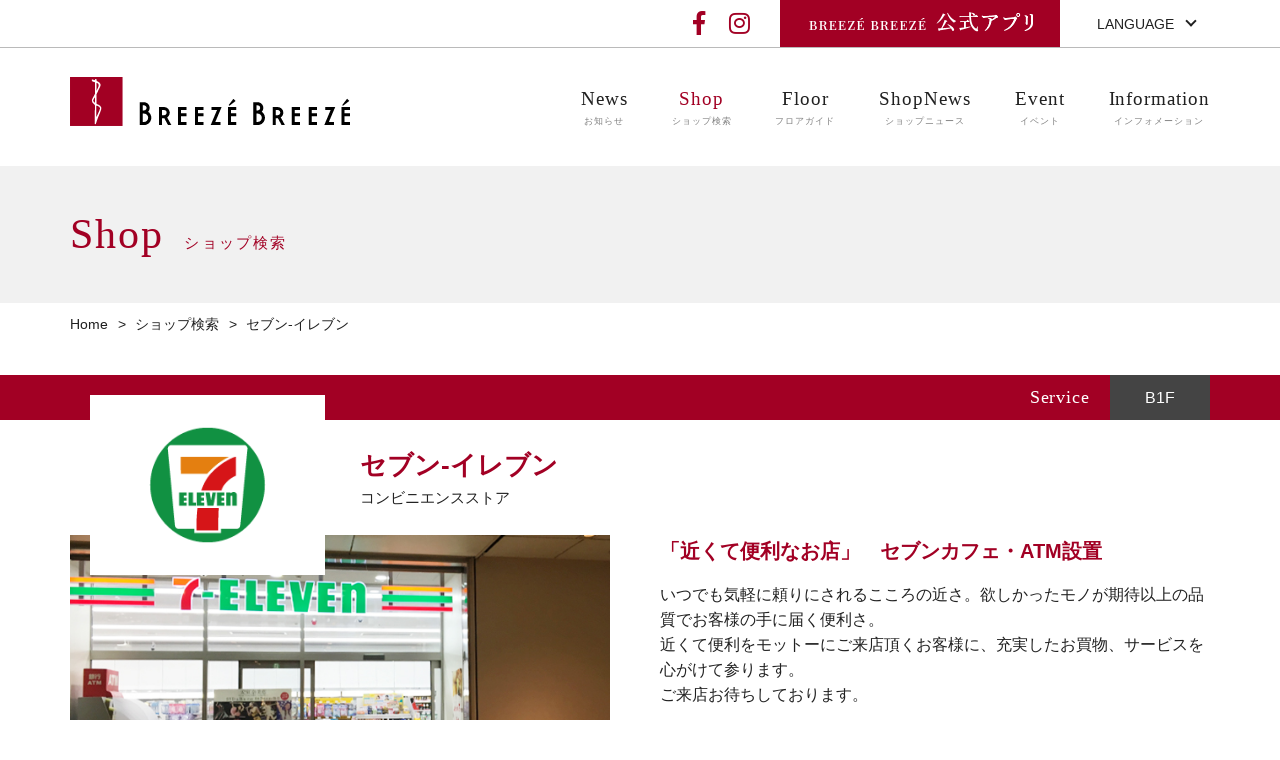

--- FILE ---
content_type: text/html; charset=UTF-8
request_url: https://www.breeze-breeze.jp/shop/index/102
body_size: 3925
content:

<!DOCTYPE html>
<html lang="ja">
<head>

<meta charset="utf-8">
<meta http-equiv="X-UA-Compatible" content="IE=edge">
<meta name="format-detection" content="telephone=no">
<meta name="viewport" content="width=device-width, initial-scale=1.0">
<meta name="description" content="サンケイビル　ブリーゼタワー（西梅田プロジェクト）　新しい大阪、西梅田。「異なるものの共存、ACTIVE/RELAX」をコンセプトに、ビジネス×ショッピング×エンタテインメント 3つのバリューが融合。">
<meta name="keywords" content="ブリーゼ,大阪,西梅田,梅田,ブリーゼブリーゼ,BREEZE BREEZE,サンケイビル">

<!-- OGP -->
<meta property="og:title" content="セブン-イレブン｜ファッション｜ショップ検索｜BREEZE BREEZE（ブリーゼブリーゼ）">
<meta property="og:url" content="https://www.breeze-breeze.jp/shop/index/102">
<meta property="og:type" content="article">
<meta property="og:image" content="/ogp.png">
<meta property="og:site_name" content="BREEZE BREEZE（ブリーゼブリーゼ）">
<meta property="og:description" content="サンケイビル　ブリーゼタワー（西梅田プロジェクト）　新しい大阪、西梅田。「異なるものの共存、ACTIVE/RELAX」をコンセプトに、ビジネス×ショッピング×エンタテインメント 3つのバリューが融合。">	<!-- / OGP -->

<title>セブン-イレブン｜ショップ検索｜BREEZE BREEZE（ブリーゼブリーゼ）</title>

<link rel="icon" href="/favicon.ico" type="image/x-icon">
<link rel="apple-touch-icon" href="/apple-touch-icon.png" sizes="180x180">

<link rel="stylesheet" href="/theme/breeze/css/style.css">
<link href="https://use.fontawesome.com/releases/v5.0.6/css/all.css" rel="stylesheet">
<link rel="stylesheet" href="/theme/breeze/css/shop.css">
<link rel="stylesheet" href="/theme/breeze/css/pagination.css">

<script>
(function(i,s,o,g,r,a,m){i['GoogleAnalyticsObject']=r;i[r]=i[r]||function(){
(i[r].q=i[r].q||[]).push(arguments)},i[r].l=1*new Date();a=s.createElement(o),
m=s.getElementsByTagName(o)[0];a.async=1;a.src=g;m.parentNode.insertBefore(a,m)
})(window,document,'script','https://www.google-analytics.com/analytics.js','ga');

ga('create', 'UA-5491452-1', 'auto');
ga('send', 'pageview');

</script>
</head>

<body>
<div id="wrapper">

<header id="header">
<div class="inner">
<div class="logo"><a href="/"><img src="/theme/breeze/images/common/logo.svg" alt="BREEZE BREEZE-ブリーゼブリーゼ"></a></div>
<div id="navBtn">
<span></span>
<span></span>
<span></span>
</div><!-- /#navBtn -->
<div id="headNav">
<nav id="globalNav">
<ul>
<li><a href="/news/">News<span>お知らせ</span></a></li>
<li><a href="/shop/search">Shop<span>ショップ検索</span></a></li>
<li><a href="/shop/floor">Floor<span>フロアガイド</span></a></li>
<li><a href="/shopnews/">ShopNews<span>ショップニュース</span></a></li>
<li><a href="/event/">Event<span>イベント</span></a></li>
<li><a href="/info/">Information<span>インフォメーション</span></a></li>
</ul>
</nav><!-- /#globalNav -->
<ul class="headerLink">
<a href="/mediacoat/"><li class="mediacoat"><span class="icon">メディアコート使用について</span></li></a>
<a href="/faq/"><li class="faq"><span class="icon">よくある質問</span></li></a>
</ul><!-- / .footLink -->
<ul class="snsLink">
<li><a href="https://www.facebook.com/breezebreezenishiumeda" target="_blank"><i class="fab fa-facebook-f"></i></a></li>
<li><a href="https://www.instagram.com/breezebreeze_official/" target="_blank"><i class="fab fa-instagram"></i></a></li>
</ul><!-- / .snsLink -->
<nav id="langNav">
<div class="navBtn">LANGUAGE </div>
<ul class="langList">
<li><a href="/">日本語</a></li>
<li><a href="/foreign/en/">English</a></li>
<li><a href="/foreign/cn/">中文</a></li>
<!--<li><a href="/theme/breeze/pdf/language/floorguide_tw.pdf" target="_blank">繁體中文</a></li>-->
<li><a href="/foreign/kr/">한국어</a></li>
</ul>
</nav><!-- /#langNav -->
<div class="pointLogin">
<div class="card">
<a href="/appli/">
<picture>
<source media="(max-width: 766px)" srcset="/theme/breeze/images/common/head-card-sp.png">
<img src="/theme/breeze/images/common/head-card-pc.png" alt="BREEZE BREEZE 公式アプリ">
</picture>
</a>
</div><!-- /.card -->
<!--<div class="login"><a href="https://user.tcos.ne.jp/breeze-breeze/pc/index.asp" target="_blank">LOGIN</a></div>-->
</div><!-- / .pointLogin -->
</div><!-- /#headNav -->
</div><!-- /.inner -->
</header><!-- /#header -->
<div id="pageHead">
<div class="inner">
<h1 class="title">Shop<span>ショップ検索</span></h1>
</div><!-- / .inner -->
</div><!-- / #pageHead -->

<ul id="breadcrumb">
<li><a href="/">Home</a></li>
<li><a href="/shop/search">ショップ検索</a></li>
<li>セブン-イレブン</li>
</ul><!-- / #breadcrumb -->

<div id="contentWrap">
<section id="shopDataSection">
<div class="shopHead">
<div class="inner">
<div class="category">Service</div>
<div class="floor">B1F</div>
</div><!-- / .inner -->
</div><!-- / .shopHead -->
<div class="shopName">
<h2 class="name">セブン-イレブン</h2>
<p class="category">コンビニエンスストア </p>
<div class="logo">
<img src="/theme/breeze/upload/shop/b1f2.png" alt="セブン-イレブン">
</div><!-- / .logo -->
</div><!-- / .shopName -->
<div class="shopInfo">
<div class="fig">
<img src="/theme/breeze/upload/shop/pb1f2.png" alt="">
</div><!-- / .fig -->
<div class="text">
<h3 class="lead">「近くて便利なお店」　セブンカフェ・ATM設置</h3>
<p>いつでも気軽に頼りにされるこころの近さ。欲しかったモノが期待以上の品質でお客様の手に届く便利さ。<br />
近くて便利をモットーにご来店頂くお客様に、充実したお買物、サービスを心がけて参ります。<br />
ご来店お待ちしております。</p>
</div><!-- / .text -->
</div><!-- /.shopInfo -->
<div class="shopData">
<ul class="dataList">
<li>
<div class="head tel">TEL</div>
<div class="data"><span class="telLink"> 06-6341-7411 </span></div>
</li>
<li>
<div class="head hour">営業時間</div>
<div class="data">07:00～23:00</div>
</li>

</ul><!-- / .dataList -->

</div><!-- / .shopData -->
</section><!-- / #shopDataSection -->

<section id="shopNewsSection">
<div class="inner">
<div class="sectionHead">
<h2 class="title">Shop News</h2>
</div><!-- / .sectionHead -->
<ul class="shopNewsList">
<li class="new">
<a href="/shopnews/detail/2588">
<div class="thumb">
<img src="/theme/breeze/upload/shopnews/2026/01/ID00002588-20260108_164715-img.png" alt="大人気チキン3種が24円引きの199円！" class="ofi ">
</div><!-- / .thumb -->
<div class="info">
<h2 class="title">大人気チキン3種が24円引きの199円！</h2>
<div class="date"><span>2026.01.13</span></div>
</div><!-- / .info -->
</a>
</li>

<li class="">
<a href="/shopnews/detail/2587">
<div class="thumb">
<img src="/theme/breeze/upload/shopnews/2026/01/ID00002587-20260108_074251-img.png" alt="開運祈願！　福を呼ぶ恵方巻き予約受付中" class="ofi ">
</div><!-- / .thumb -->
<div class="info">
<h2 class="title">開運祈願！　福を呼ぶ恵方巻き予約受付中</h2>
<div class="date"><span>2026.01.08</span></div>
</div><!-- / .info -->
</a>
</li>

</ul><!-- / .shopNewsList -->

<!--<p><span class="page-total-num">2</span> 件中 <span class="page-start-num">1</span> ～ <span class="page-end-num">2</span> 件表示</p>-->
</div><!-- / .inner -->
</section><!-- / #shopNewsSection -->

</div><!-- /#contentWrap -->

<div id="pageTop">
<a href="#header"></a>
</div><!-- /#pageTop -->

<footer id="footer">
<div id="footContent">
<div class="inner">
<div class="openHour">
<div class="head"><span>営業時間</span></div>
<ul class="weekBox">
<li>
<div class="week">月～土</div>
<div class="hour">
<dl>
<dt>ファッション・サービス</dt>
<dd>11:00～20:00</dd>
</dl>
<dl>
<dt>グルメ</dt>
<dd>11:00～22:00</dd>
</dl>
</div><!-- / .hour -->
</li>
<li>
<div class="week">日・祝<br>
<!--<span id="tuiki">※翌日が休日(土日祝)である場合を除きます。</span>--></div>
<div class="hour">
<dl>
<dt>ファッション・サービス</dt>
<dd>11:00～19:00</dd>
</dl>
<dl>
<dt>グルメ</dt>
<dd>11:00～22:00</dd>
</dl>
</div><!-- / .hour -->
</li>
</ul><!-- / .weekBox -->
<p class="note">※日・祝の翌日が休日である場合、月～土の営業時間となります。<br>
※一部営業時間が異なる店舗がございます。</p>
</div><!-- / .openHour -->
<ul class="footLink">
<li class="recruit">
<a href="/recruit/"><span class="icon"><span class="en">RECRUIT</span>スタッフ募集</span></a>
</li>
<li class="mediacoat">
<a href="/mediacoat/"><span class="icon"><span class="en">MEDIA COAT</span>メディアコート<br>使用について</span></a>
</li>
<li class="faq">
<a href="/faq/"><span class="icon"><span class="en">FAQ</span>よくある質問</span></a>
</li>
</ul><!-- / .footLink -->
<div class="footInfo">
<div class="logo">
<a href="/"><img src="/theme/breeze/images/common/logo.svg" alt="BREEZE BREEZE-ブリーゼブリーゼ"></a>
</div><!-- /.logo -->
<dl class="address">
<dt>BREEZE BREEZE（ブリーゼブリーゼ）</dt>
<dd>〒530-0001　大阪市北区梅田2丁目4-9</dd>
</dl><!-- / .address -->
<ul class="subNav">
<li><a href="https://www.sankeibldg.co.jp/privacy.html" target="_blank">プライバシーポリシー</a></li>
<li><a href="/sitemap/">サイトマップ</a></li>
</ul><!-- /.subNav -->
</div><!-- /.footInfo -->
</div><!-- /.inner -->
</div><!-- /#footContent -->
<div id="footCopy">
<div class="inner">
<ul class="snsLink">
<li><a href="https://www.facebook.com/breezebreezenishiumeda" target="_blank"><i class="fab fa-facebook-f"></i></a></li>
<li><a href="https://www.instagram.com/breezebreeze_official/" target="_blank"><i class="fab fa-instagram"></i></a></li>
</ul><!-- / .snsLink -->
<div class="copyRight">
<small>Copyright &copy 2008-2026 THE SANKEI BUILDING Co.,Ltd. All Rights Reserved.</small>
</div><!-- /.copyRight -->
</div><!-- / .inner -->
</div><!-- /#footCopy -->
</footer><!-- /#footer -->
</div><!-- / #wrapper -->

<script src="/theme/breeze/js/jquery.1.11.min.js"></script>
<script src="/theme/breeze/js/init.js"></script>
<script>
$(function() {
$('.shopData .dataList > li').matchHeight();
$('.shopData .gourmetList > li').matchHeight();
$('.shopNewsList .title').matchHeight();
objectFitImages('.shopName .logo img');
objectFitImages('img.ofi');
});
</script>

</body>
</html>


--- FILE ---
content_type: text/css
request_url: https://www.breeze-breeze.jp/theme/breeze/css/style.css
body_size: 4641
content:
@charset "UTF-8";
html, body, div, span, applet, object, iframe,
h1, h2, h3, h4, h5, h6, p, blockquote, pre,
a, abbr, acronym, address, big, cite, code,
del, dfn, em, img, ins, kbd, q, s, samp,
small, strike, strong, sub, sup, tt, var,
b, u, i, center,
dl, dt, dd, ol, ul, li,
fieldset, form, label, legend,
table, caption, tbody, tfoot, thead, tr, th, td,
article, aside, canvas, details, embed,
figure, figcaption, footer, header, hgroup,
menu, nav, output, ruby, section, summary,
time, mark, audio, video {
  margin: 0;
  padding: 0;
  border: 0;
  font: inherit;
  font-size: 100%;
  vertical-align: baseline;
}

html {
  line-height: 1;
}

ol, ul {
  list-style: none;
}

table {
  border-collapse: collapse;
  border-spacing: 0;
}

caption, th, td {
  text-align: left;
  font-weight: normal;
  vertical-align: middle;
}

q, blockquote {
  quotes: none;
}
q:before, q:after, blockquote:before, blockquote:after {
  content: "";
  content: none;
}

a img {
  border: none;
}

article, aside, details, figcaption, figure, footer, header, hgroup, main, menu, nav, section, summary {
  display: block;
}

/*-----------------------------------------------------
	base
-----------------------------------------------------*/
html {
  font-family: Arial, Verdana, "游ゴシック Medium", "游ゴシック体", "Yu Gothic Medium", YuGothic, "メイリオ", Meiryo, "ヒラギノ角ゴ ProN", "Hiragino Kaku Gothic ProN", sans-serif;
  font-size: 62.5%;
}

@media all and (-ms-high-contrast: none) {
  html {
    font-family: "メイリオ", Meiryo, "ヒラギノ角ゴ ProN", "Hiragino Kaku Gothic ProN", sans-serif;
  }
}
body {
  color: #212121;
  font-size: 1.4rem;
  line-height: 1.6;
  -webkit-text-size-adjust: 100%;
}

*, *:before, *:after {
  box-sizing: border-box;
}

a {
  display: block;
  color: #212121;
  text-decoration: none;
}

a:hover {
  opacity: 0.7;
}

img {
  max-width: 100%;
  vertical-align: bottom;
}

img[src$=".svg"] {
  width: 100%;
}

.inner {
  padding: 0 15px;
}

.pc {
  display: none;
}

.inline {
  display: inline;
}

#blank {
  padding: 30px 0 50px;
  text-align: center;
}

@media print, screen and (min-width: 767px) {
  #wrapper {
    margin: 0 auto;
    min-width: 1150px;
  }

  .inner {
    margin: 0 auto;
    padding: 0;
    width: 1140px;
  }

  .sp {
    display: none;
  }

  .pc {
    display: block;
  }

  #blank {
    padding: 60px 0 80px;
  }
}
/*-----------------------------------------------------
	header
-----------------------------------------------------*/
#header {
  position: relative;
}
#header .logo {
  padding: 15px 0;
  width: 186px;
}

#headNav {
  display: none;
  position: absolute;
  top: 60px;
  left: 0;
  width: 100%;
  color: #FFF;
  text-align: center;
  background: #a20024;
  z-index: 9999;
}
#headNav.open {
  display: block;
}
#headNav a {
  color: #FFF;
}
#headNav #globalNav {

}
#headNav #globalNav li {
  font-size: 1.8rem;
  font-family: 游明朝, "Yu Mincho", YuMincho, "Hiragino Mincho ProN", HGS明朝E, Georgia, serif;
  letter-spacing: 0.1em;
  border-bottom: 1px solid #f7f7f7;
}
/*#headNav #globalNav li:last-child {
  border-bottom-width: 2px;
}*/
#headNav #globalNav a {
  padding: 7px 0;
}
#headNav #globalNav span {
  display: block;
  font-size: 0.9rem;
}
#headNav .snsLink {
  margin-bottom: 15px;
}
#headNav .snsLink li {
  display: inline-block;
  padding: 0 25px;
  font-size: 3rem;
}
#headNav #langNav {
  margin-bottom: 15px;
}
#headNav #langNav .navBtn {
  position: relative;
  margin: 0 auto;
  padding: 0 8px;
  width: 80%;
  line-height: 40px;
  border: 1px solid #f7f7f7;
}
#headNav #langNav .navBtn:after {
  position: absolute;
  top: 50%;
  right: 15px;
  content: "";
  margin-top: -4px;
  width: 8px;
  height: 8px;
  border-top: 2px solid #FFF;
  border-right: 2px solid #FFF;
  -webkit-transform: rotate(135deg);
      -ms-transform: rotate(135deg);
          transform: rotate(135deg);
}
#headNav #langNav .langList {
  position: relative;
  display: none;
  margin: 0 auto;
  width: 80%;
  border-right: 1px solid #f7f7f7;
  border-left: 1px solid #f7f7f7;
  z-index: 500;
}
#headNav #langNav .langList a {
  padding: 8px;
  border-bottom: 1px solid #f7f7f7;
}
#headNav .pointLogin {
  margin-bottom: 5px;
  display: table;
  width: 100%;
  font-family: 游明朝, "Yu Mincho", YuMincho, "Hiragino Mincho ProN", HGS明朝E, Georgia, serif;
  border-collapse: separate;
  border-spacing: 5px 0;
}
#headNav .pointLogin > div {
  display: table-cell;
  vertical-align: middle;
}
#headNav .pointLogin .card {
  width: 73%;
  background: #FFF;
  padding: 4px 10px 10px;
}
#headNav .pointLogin .card img {
  width: 198px;
}
#headNav .pointLogin .login {
  width: 25%;
  font-size: 1rem;
  letter-spacing: 0.1em;
  background: url(../images/common/icon-login.png) no-repeat 50% 7px #444;
  background-size: 16px;
}
#headNav .pointLogin .login a {
  padding: 27px 0 5px;
}
#headNav .headerLink{
	display: block;
	margin-bottom: 15px;
}
#headNav .headerLink li{
	padding: 14px 0;
    border-bottom: #fff solid 1px;
}
#headNav .headerLink .icon {
    padding-left: 20px;
    background-position: 0 50%;
    background-repeat: no-repeat;
    background-size: 16px;
}
#headNav .headerLink .mediacoat .icon {
    background-image: url(../images/common/icon-media.png);
}
#headNav .headerLink .faq .icon {
    background-image: url(../images/common/icon-faq.png);
}

@media print, screen and (min-width: 767px) {
  #header {
    height: auto;
  }
  #header:after {
    content: "";
    position: absolute;
    top: 47px;
    left: 0;
    width: 100%;
    height: 1px;
    background: #bababa;
  }
  #header .inner {
    position: relative;
  }
  #header .logo {
    padding: 77px 0 40px;
    width: 280px;
  }

  #headNav {
    display: block;
    position: static;
    width: auto;
    background: transparent;
  }
  #headNav #globalNav {
    position: absolute;
    top: 77px;
    right: 0;
  }
  #headNav #globalNav li {
    display: inline-block;
    padding-left: 40px;
    font-size: 1.9rem;
    letter-spacing: 0.05em;
    border-bottom: none;
  }
  #headNav #globalNav li a {
    color: #212121;
  }
  #headNav #globalNav li a.active, #headNav #globalNav li a:hover {
    color: #a20024;
    opacity: 1;
  }
  #headNav #globalNav li span {
    color: #808080;
  }
  #headNav .snsLink {
    position: absolute;
    top: 5px;
    right: 450px;
  }
  #headNav .snsLink li {
    padding: 0 10px;
    font-size: 2.4rem;
  }
  #headNav .snsLink a {
    color: #a20024;
  }
  #headNav #langNav {
    position: absolute;
    top: 0;
    right: 0;
  }
  #headNav #langNav .navBtn {
    width: 150px;
    line-height: 48px;
    color: #212121;
    border: none;
  }
  #headNav #langNav .navBtn:after {
    margin-top: -7px;
    border-top: 2px solid #212121;
    border-right: 2px solid #212121;
  }
  #headNav #langNav .navBtn:hover {
    cursor: pointer;
  }
  #headNav #langNav .langList {
    width: 150px;
    border-right-color: #bababa;
    border-left-color: #bababa;
    background: #FFF;
  }
  #headNav #langNav .langList a {
    color: #212121;
    border-bottom: 1px solid #bababa;
  }
  #headNav .pointLogin {
    position: absolute;
    top: 0;
    right: 150px;
    width: 280px;
    border-collapse: collapse;
  }
  #headNav .pointLogin .card {
    width: 210px;
	height: 48px;
    background: #a20024;
  }
  #headNav .pointLogin .card img {
    width: auto;
  }
  #headNav .pointLogin .login {
    width: 70px;
    font-size: 1.1rem;
  }
  #headNav .pointLogin .login a {
    height: 47px;
    padding: 27px 0 0;
  }
  #headNav .headerLink{
	display: none;
	margin-bottom: 0;
  }
}
/*-----------------------------------------------------
	navBtn
-----------------------------------------------------*/
/* navBtn
-----------------------------------------------------*/
#navBtn, #navBtn span {
  display: inline-block;
  -webkit-transition: all .4s;
  transition: all .4s;
}

#navBtn {
  position: absolute;
  top: 0;
  right: 0;
  padding-top: 45px;
  width: 60px;
  height: 60px;
  cursor: pointer;
  font-size: 1.1rem;
  text-align: center;
}
#navBtn span {
  position: absolute;
  left: 12px;
  width: 36px;
  height: 3px;
  background-color: #a20024;
  border-radius: 1.5px;
}
#navBtn span:nth-of-type(1) {
  top: 18px;
}
#navBtn span:nth-of-type(2) {
  top: 28px;
}
#navBtn span:nth-of-type(3) {
  top: 38px;
}
#navBtn.open span:nth-of-type(1) {
  -webkit-transform: translateY(10px) rotate(-45deg);
      -ms-transform: translateY(10px) rotate(-45deg);
          transform: translateY(10px) rotate(-45deg);
}
#navBtn.open span:nth-of-type(2) {
  opacity: 0;
}
#navBtn.open span:nth-of-type(3) {
  -webkit-transform: translateY(-10px) rotate(45deg);
      -ms-transform: translateY(-10px) rotate(45deg);
          transform: translateY(-10px) rotate(45deg);
}

@media print, screen and (min-width: 767px) {
  #navBtn {
    display: none;
  }
}
/*-----------------------------------------------------
	contentWrap - common
-----------------------------------------------------*/
/* thumb
-----------------------------------------------------*/
.thumb {
  position: relative;
  width: 100%;
  height: auto;
}
.thumb:after {
  content: '';
  display: block;
  padding-top: 100%;
}
.thumb.vertical:after {
  padding-top: 110%;
}
.thumb img {
  position: absolute;
  top: 0;
  left: 0;
  bottom: 0;
  right: 0;
  width: 100%;
  height: 100%;
}

/* object-fit
-----------------------------------------------------*/
.ofi {
  object-fit: cover;
  object-position: 50% 50%;
  font-family: "object-fit: cover; object-position: 50% 50%;";
}
.ofi.lt {
  object-position: 0 0;
  font-family: "object-fit: cover; object-position: 0 0;";
}
.ofi.ct {
  object-position: 50% 0;
  font-family: "object-fit: cover; object-position: 50% 0;";
}
.ofi.rt {
  object-position: 100% 0;
  font-family: "object-fit: cover; object-position: 50% 0;";
}
.ofi.lm {
  object-position: 0 50%;
  font-family: "object-fit: cover; object-position: 0 50%;";
}
.ofi.rm {
  object-position: 100% 50%;
  font-family: "object-fit: cover; object-position: 100% 50%;";
}
.ofi.lb {
  object-position: 0 100%;
  font-family: "object-fit: cover; object-position: 0 100%;";
}
.ofi.cb {
  object-position: 50% 100%;
  font-family: "object-fit: cover; object-position: 50% 100%;";
}
.ofi.rb {
  object-position: 100% 100%;
  font-family: "object-fit: cover; object-position: 100% 100%;";
}
.ofi.lo{
  object-fit: contain;
  object-position: 50% 50%;
  font-family: "object-fit: cover; object-position: 50% 50%;";
}
/* pageHead
-----------------------------------------------------*/
#pageHead {
  position: relative;
  margin-bottom: 20px;
  padding: 20px 0;
  background: #f1f1f1;
}
#pageHead .title {
  font-size: 2.2rem;
  font-family: 游明朝, "Yu Mincho", YuMincho, "Hiragino Mincho ProN", HGS明朝E, Georgia, serif;
  color: #a20024;
  letter-spacing: 0.03em;
}
#pageHead .title span {
  display: inline-block;
  margin-left: 10px;
  font-size: 1rem;
}
#pageHead .title span.small {
  margin-left: 0;
  font-size: 1.1rem;
}

@media print, screen and (min-width: 767px) {
  #pageHead {
    margin-bottom: 10px;
    padding: 35px 0;
  }
  #pageHead .title {
    font-size: 4.2rem;
    letter-spacing: 0.05em;
  }
  #pageHead .title span {
    margin-left: 20px;
    font-size: 1.5rem;
  }
  #pageHead .title span.small {
    font-size: 2.8rem;
  }
}
/* breadcrumb
-----------------------------------------------------*/
#breadcrumb {
  display: none;
}

@media print, screen and (min-width: 767px) {
  #breadcrumb {
    display: block;
    margin: 0 auto 40px;
    width: 1140px;
  }
  #breadcrumb li {
    display: inline-block;
    padding-right: 5px;
  }
  #breadcrumb a:after {
    content: ">";
    margin-left: 10px;
  }
}
/* telLink
-----------------------------------------------------*/
.telLink a {
  display: inline-block;
  text-decoration: underline;
}

/* pager
-----------------------------------------------------*/
.pager {
  margin-bottom: 60px;
  text-align: center;
}
.pager li {
  display: inline-block;
  background: #f1f1f1;
}
.pager li a {
  padding: 5px 15px;
}
.pager li.active, .pager li:hover {
  background: #a20024;
}
.pager li.active a, .pager li:hover a {
  color: #FFF;
}
.pager li:first-child, .pager li:last-child {
  font-weight: bold;
  background: none;
}
.pager li:first-child:hover a, .pager li:last-child:hover a {
  color: #212121;
}

#errorArea {
  padding: 40px 15px;
  text-align: center;
}
#errorArea dt {
  margin-bottom: 25px;
  font-size: 2.2rem;
  font-family: 游明朝, "Yu Mincho", YuMincho, "Hiragino Mincho ProN", HGS明朝E, Georgia, serif;
  color: #a20024;
}
#errorArea dd {
  margin-bottom: 1em;
}
#errorArea dd a {
  display: inline-block;
  text-decoration: underline;
}

@media print, screen and (min-width: 767px) {
  #errorArea {
    padding: 80px 0 120px;
  }
  #errorArea dt {
    margin-bottom: 40px;
    font-size: 3.6rem;
    font-weight: bold;
  }
  #errorArea dd {
    font-size: 1.6rem;
  }
}
/*-----------------------------------------------------
	pageTop
-----------------------------------------------------*/
#pageTop {
  position: fixed;
  right: 10px;
  width: 40px;
  height: 40px;
  background: #a20024;
  border-radius: 50%;
  z-index: 1000;
}
#pageTop:before {
  content: "";
  position: absolute;
  top: 12px;
  margin-left: -1px;
  left: 50%;
  width: 2px;
  height: 18px;
  background: #FFF;
}
#pageTop:after {
  content: "";
  position: absolute;
  top: 12px;
  left: 50%;
  margin-left: -7px;
  width: 14px;
  height: 14px;
  border-top: 2px solid #FFF;
  border-right: 2px solid #FFF;
  -webkit-transform: rotate(-45deg);
  -ms-transform: rotate(-45deg);
      transform: rotate(-45deg);
}

@media print, screen and (min-width: 767px) {
  #pageTop {
    width: 56px;
    height: 56px;
  }
  #pageTop:before {
    top: 17px;
    height: 25px;
  }
  #pageTop:after {
    top: 18px;
    margin-left: -10px;
    width: 20px;
    height: 20px;
  }
  #pageTop:hover {
    cursor: pointer;
  }
}
/*-----------------------------------------------------
	footer
-----------------------------------------------------*/
/* footContent
-----------------------------------------------------*/
#footContent {
  padding: 25px 0;
  font-size: 1.2rem;
  background: #f7f7f7;
}
#footContent .openHour {
  margin-bottom: 20px;
}
#footContent .openHour .head {
  position: relative;
  margin-bottom: 10px;
  text-align: center;
  color: #a20024;
  font-weight: bold;
}
#footContent .openHour .head:before {
  content: "";
  position: absolute;
  top: 50%;
  left: 0;
  width: 100%;
  height: 1px;
  background: #d8d8d8;
}
#footContent .openHour .head span {
  position: relative;
  display: inline-block;
  padding: 0 20px;
  background: #f7f7f7;
  z-index: 10;
}
#footContent .openHour .weekBox {
  margin-bottom: 5px;
}
#footContent .openHour .weekBox li {
  display: table;
  width: 100%;
}
#footContent .openHour .weekBox li > div {
  display: table-cell;
  vertical-align: middle;
}
#footContent .openHour .weekBox li:not(:first-child) {
  border-top: 1px solid #a20024;
  border-bottom: 1px solid #a20024;
}
#footContent .openHour .weekBox .week {
  color: #a20024;
  width: 90px;
  border-right: 1px solid #a20024;
	text-align: center;
	padding: 8px 0;
}
#footContent .openHour .weekBox .hour {
  padding: 5px 0 5px 8px;
}
#footContent .openHour .weekBox dl {
  display: -webkit-box;
  display: -ms-flexbox;
  display: flex;
  -webkit-box-pack: justify;
      -ms-flex-pack: justify;
          justify-content: space-between;
}
#footContent .openHour .note {
  font-size: 1rem;
  text-align: right;
}

#tuiki {
  font-size: 1rem;
  text-align: left;
  line-height: 1;
	padding-top: 6px;
	display: block;
}

#footContent .footLink {
  margin-bottom: 20px;
}
#footContent .footLink li {
  margin-bottom: 5px;
  text-align: center;
  background: #a20024;
}
#footContent .footLink .en, #footContent .footLink br {
  display: none;
}
#footContent .footLink a {
  padding: 8px;
  color: #FFF;
}
#footContent .footLink .icon {
  padding-left: 20px;
  background-position: 0 50%;
  background-repeat: no-repeat;
  background-size: 16px;
}
#footContent .footLink .recruit .icon {
  background-image: url(../images/common/icon-recruit.png);
}
#footContent .footLink .mediacoat .icon {
  background-image: url(../images/common/icon-media.png);
}
#footContent .footLink .faq .icon {
  background-image: url(../images/common/icon-faq.png);
}
#footContent .footInfo {
  text-align: center;
  font-size: 1.1rem;
}
#footContent .footInfo .logo {
  margin: 0 auto 15px;
  width: 160px;
}
#footContent .footInfo .address {
  margin-bottom: 15px;
}
#footContent .footInfo .address dt {
  font-weight: bold;
}
#footContent .footInfo .subNav li {
  display: inline-block;
  padding: 0 15px;
  line-height: 1.2;
  border-right: 1px solid #212121;
}
#footContent .footInfo .subNav li:last-child {
  border-right: 0;
}

@media print, screen and (min-width: 767px) {
  #footContent {
    padding: 35px 0;
    font-size: 1.4rem;
  }
  #footContent .inner {
    position: relative;
  }
  #footContent .inner:after {
    content: '';
    display: block;
    clear: both;
    height: 0;
    font-size: 0;
    line-height: 0;
  }
  #footContent .openHour {
    float: left;
    margin: 0 0 0 315px;
    width: 370px;
  }
  #footContent .openHour .head {
    text-align: left;
  }
  #footContent .openHour .head span {
    padding-left: 0;
  }
  #footContent .openHour .weekBox {
    margin-bottom: 10px;
  }
  #footContent .openHour .weekBox .week {
    padding: 10px 0;
  }
  #footContent .openHour .note {
    font-size: 1.2rem;
    text-align: left;
  }
  #tuiki {
	padding-top: 8px;
  }
  #footContent .openHour .note br {
    display: none;
  }
  #footContent .footLink {
    float: right;
    margin-bottom: 0;
    display: -webkit-box;
    display: -ms-flexbox;
    display: flex;
    -webkit-box-pack: justify;
        -ms-flex-pack: justify;
            justify-content: space-between;
    width: 390px;
  }
  #footContent .footLink li {
    width: 122px;
    font-size: 1.1rem;
    line-height: 1.2;
  }
  #footContent .footLink .en, #footContent .footLink br {
    display: block;
  }
  #footContent .footLink .en {
    margin-bottom: 8px;
    font-family: 游明朝, "Yu Mincho", YuMincho, "Hiragino Mincho ProN", HGS明朝E, Georgia, serif;
    font-size: 1.4rem;
    letter-spacing: 0.05em;
  }
  #footContent .footLink a {
    padding: 15px 0 15px;
  }
  #footContent .footLink .icon {
    display: block;
    padding: 38px 0 0;
    background-position: 50% 0;
    background-size: 28px;
  }
  #footContent .footInfo {
    position: absolute;
    top: 0;
    left: 0;
    text-align: left;
    font-size: 1.4rem;
  }
  #footContent .footInfo .logo {
    margin: 0 0 15px;
    width: 245px;
  }
  #footContent .footInfo .subNav li {
    margin-right: 15px;
    padding: 0 15px 0 0;
    font-size: 1.1rem;
  }
}
/* footCopy
-----------------------------------------------------*/
#footCopy {
  padding: 15px 0;
  text-align: center;
}
#footCopy .snsLink {
  margin-bottom: 10px;
}
#footCopy .snsLink li {
  display: inline-block;
  padding: 0 15px;
  font-size: 2.6rem;
}
#footCopy .copyRight {
  font-size: 1rem;
}

@media print, screen and (min-width: 767px) {
  #footCopy .inner {
    display: -webkit-box;
    display: -ms-flexbox;
    display: flex;
    -webkit-box-pack: justify;
        -ms-flex-pack: justify;
            justify-content: space-between;
    -webkit-box-align: center;
        -ms-flex-align: center;
            align-items: center;
  }
  #footCopy .copyRight {
    font-size: 1.2rem;
  }
}


--- FILE ---
content_type: text/css
request_url: https://www.breeze-breeze.jp/theme/breeze/css/shop.css
body_size: 2827
content:
@charset "UTF-8";
/*-----------------------------------------------------
	categoryNav
-----------------------------------------------------*/
#categoryNav {
  display: -webkit-box;
  display: -ms-flexbox;
  display: flex;
  -webkit-box-pack: justify;
      -ms-flex-pack: justify;
          justify-content: space-between;
  margin-bottom: 60px;
  padding-top: 10px;
}
#categoryNav li {
  position: relative;
  margin-right: 2%;
  font-family: 游明朝, "Yu Mincho", YuMincho, "Hiragino Mincho ProN", HGS明朝E, Georgia, serif;
  letter-spacing: 0.05em;
  font-size: 1.5rem;
  width: 32%;
  text-align: center;
  background: #a20024;
}
#categoryNav li:last-child {
  margin-right: 0;
}
#categoryNav li:after {
  content: "";
  position: absolute;
  top: -11px;
  left: 0;
  width: 100%;
  height: 22px;
  background-position: 50% 0;
  background-repeat: no-repeat;
  background-size: 22px;
}
#categoryNav li.fashion:after {
  background-image: url(../images/shop/icon-fashion.png);
}
#categoryNav li.service:after {
  background-image: url(../images/shop/icon-service.png);
}
#categoryNav li.gourmet:after {
  background-image: url(../images/shop/icon-gourmet.png);
}
#categoryNav a {
  padding: 12px 0 7px;
  color: #FFF;
}
#categoryNav span {
  display: block;
  font-size: 1rem;
}

@media print, screen and (min-width: 767px) {
  #categoryNav {
    margin: 0 auto 100px;
    width: 1080px;
  }
  #categoryNav li {
    margin-right: 60px;
    width: 320px;
    font-size: 2.4rem;
  }
  #categoryNav li:after {
    top: -22px;
    height: 44px;
    background-size: 44px;
  }
  #categoryNav a {
    padding: 23px 0 10px;
  }
  #categoryNav span {
    font-size: 1.3rem;
  }
}
/*-----------------------------------------------------
	shopListSection
-----------------------------------------------------*/
#shopListSection {
  background: #f1f1f1;
}
#shopListSection .sectionHead {
  position: relative;
  margin-bottom: 20px;
  padding-top: 5px;
  text-align: center;
}
#shopListSection .sectionHead:before {
  content: "";
  position: absolute;
  left: 50%;
  top: -15px;
  margin-left: 1px;
  height: 25px;
  width: 2px;
  background: #a20024;
}
#shopListSection .sectionHead .title {
  font-family: 游明朝, "Yu Mincho", YuMincho, "Hiragino Mincho ProN", HGS明朝E, Georgia, serif;
  letter-spacing: 0.05em;
  font-size: 2.4rem;
}
#shopListSection .shopList {
  display: -webkit-box;
  display: -ms-flexbox;
  display: flex;
  -ms-flex-wrap: wrap;
      flex-wrap: wrap;
  padding-bottom: 35px;
}
#shopListSection .shopList li {
  margin: 0 4% 15px 0;
  width: 48%;
}
#shopListSection .shopList li:nth-child(even) {
  margin-right: 0;
}
#shopListSection .shopList .info {
  position: relative;
}
#shopListSection .shopList .info:after {
  content: "";
  position: absolute;
  top: 28px;
  left: 0;
  width: 100%;
  height: 1px;
  background: #a20024;
}
#shopListSection .shopList .logo {
  position: relative;
  margin: -15px 0 5px 0;
  width: 75px;
  height: 50px;
  background: #FFF;
  z-index: 1;
}
#shopListSection .shopList .logo:after {
  content: '';
  display: block;
  padding-top: 50px;
}
#shopListSection .shopList .logo img {
  position: absolute;
  top: 5%;
  left: 5%;
  bottom: 5%;
  right: 5%;
  width: 90%;
  height: 90%;
  object-fit: contain;
  object-position: 50% 50%;
  font-family: "object-fit: contain; object-position: 50% 50%;";
}
#shopListSection .shopList .floor {
  position: absolute;
  top: 15px;
  right: 0;
  padding: 3px 5px;
  font-size: 1.2rem;
  color: #FFF;
  text-align: center;
  min-width: 35px;
  background: #a20024;
  z-index: 3;
}
#shopListSection .shopList .shopName {
  font-size: 1.2rem;
  font-weight: bold;
}
#shopListSection .shopList .category {
  font-size: 1rem;
}
#shopListSection .data {
  font-size: 1.2rem;
  background-image: url(../images/shop/icon-tel.png);
  padding-left: 16px;
  background-position: top left;
  background-repeat: no-repeat;
  background-size: 15px;
}



@media print, screen and (min-width: 767px) {
  #shopListSection .sectionHead {
    margin-bottom: 50px;
    padding-top: 60px;
  }
  #shopListSection .sectionHead:before {
    height: 70px;
  }
  #shopListSection .sectionHead .title {
    font-size: 4rem;
  }
  #shopListSection .shopList {
    padding-bottom: 60px;
  }
  #shopListSection .shopList li {
    width: 259.5px;
    margin: 0 34px 50px 0;
  }
  #shopListSection .shopList li:nth-child(even) {
    margin-right: 34px;
  }
  #shopListSection .shopList li:nth-child(4n) {
    margin-right: 0;
  }
  #shopListSection .shopList .info:after {
    top: 37px;
  }
  #shopListSection .shopList .logo {
    margin-top: -25px;
    width: 120px;
    height: 81px;
  }
  #shopListSection .shopList .logo:after {
    padding-top: 81px;
  }
  #shopListSection .shopList .floor {
    top: 25px;
  }
  #shopListSection .shopList .shopName {
    font-size: 1.6rem;
  }
  #shopListSection .shopList .category {
    font-size: 1.2rem;
  }
  #shopListSection .data {
	padding-left: 18px;
    background-size: 16px;
	font-size: 1.2rem;
  }
}
/*-----------------------------------------------------
	shopDataSection
-----------------------------------------------------*/
#shopDataSection {
  margin-bottom: 52.5px;
}
#shopDataSection .shopHead {
  margin-bottom: 10px;
  color: #FFF;
  font-size: 1.2rem;
  text-align: right;
  background: #a20024;
}
#shopDataSection .shopHead .inner {
  display: table;
  margin-left: auto;
  padding: 0;
}
#shopDataSection .shopHead .category {
  display: table-cell;
  padding: 5px 10px;
  font-family: 游明朝, "Yu Mincho", YuMincho, "Hiragino Mincho ProN", HGS明朝E, Georgia, serif;
  letter-spacing: 0.05em;
  vertical-align: middle;
}
#shopDataSection .shopHead .floor {
  display: table-cell;
  padding: 5px;
  width: 50px;
  text-align: center;
  vertical-align: middle;
  background: #444;
}
#shopDataSection .shopName {
  position: relative;
  margin-bottom: 10px;
  padding: 0 15px 0 135px;
}
#shopDataSection .shopName .name {
  color: #a20024;
  font-weight: bold;
}
#shopDataSection .shopName .category {
  font-size: 1.1rem;
}
#shopDataSection .shopName .logo {
  position: relative;
  margin: 0 0 5px 0;
  width: 120px;
  height: 92px;
  background: #FFF;
  position: absolute;
  top: -25px;
  left: 10px;
  z-index: 1;
}
#shopDataSection .shopName .logo:after {
  content: '';
  display: block;
  padding-top: 92px;
}
#shopDataSection .shopName .logo img {
  position: absolute;
  top: 5%;
  left: 5%;
  bottom: 5%;
  right: 5%;
  width: 90%;
  height: 90%;
  object-fit: contain;
  object-position: 50% 50%;
  font-family: "object-fit: contain; object-position: 50% 50%;";
}
#shopDataSection .shopInfo {
  margin-bottom: 20px;
}
#shopDataSection .shopInfo .fig {
  margin-bottom: 20px;
}
#shopDataSection .shopInfo .text {
  padding: 0 15px;
}
#shopDataSection .shopInfo .lead {
  margin-bottom: 15px;
  color: #a20024;
  font-size: 1.6rem;
  font-weight: bold;
}
#shopDataSection .shopData {
  padding: 20px 15px;
  background: #f1f1f1;
}
#shopDataSection .shopData .dataList > li {
  margin-bottom: 10px;
  padding-bottom: 10px;
  font-size: 1.2rem;
  border-bottom: 1px dotted #b5b5b5;
}
#shopDataSection .shopData .dataList > li:after {
  content: '';
  display: block;
  clear: both;
  height: 0;
  font-size: 0;
  line-height: 0;
}
#shopDataSection .shopData .dataList > li:last-child {
  margin-bottom: 0;
  padding-bottom: 0;
  border-bottom: none;
}
#shopDataSection .shopData .head {
  float: left;
  padding-left: 20px;
  font-weight: bold;
  color: #a20024;
  width: 100px;
  background-position: 0 50%;
  background-repeat: no-repeat;
  background-size: 16px;
}
#shopDataSection .shopData .head.tel {
  background-image: url(../images/shop/icon-tel.png);
}
#shopDataSection .shopData .head.hour {
  background-image: url(../images/shop/icon-hour.png);
}
#shopDataSection .shopData .head.url {
  background-image: url(../images/shop/icon-url.png);
}
#shopDataSection .shopData .head.link {
  background-image: url(../images/shop/icon-link.png);
}
#shopDataSection .shopData .data {
  padding-left: 105px;
}
#shopDataSection .shopData .urlList a {
  display: inline;
  word-break: break-all;
  text-decoration: underline;
}
#shopDataSection .shopData .linkList li {
  display: inline-block;
  margin-right: 5px;
}
#shopDataSection .shopData .linkList img {
  height: 20px;
}
#shopDataSection .shopData .dataList.gourmet li:first-child {
  margin-top: 10px;
  padding-top: 10px;
  border-top: 1px dotted #b5b5b5;
}
#shopDataSection .shopData .dataList.gourmet .head {
  position: relative;
}
#shopDataSection .shopData .dataList.gourmet .head:after {
  content: "";
  position: absolute;
  top: 3px;
  left: 1px;
  width: 10px;
  height: 10px;
  background: #a20024;
}

@media print, screen and (min-width: 767px) {
  #shopDataSection {
    margin-bottom: 100px;
  }
  #shopDataSection .shopHead {
    margin-bottom: 25px;
    font-size: 1.6rem;
  }
  #shopDataSection .shopHead .category {
    padding: 5px 20px;
    font-size: 1.8rem;
  }
  #shopDataSection .shopHead .floor {
    padding: 10px 15px;
    width: 100px;
  }
  #shopDataSection .shopName {
    margin: 0 auto 25px;
    padding: 0 0 0 290px;
    width: 1140px;
  }
  #shopDataSection .shopName .name {
    font-size: 2.6rem;
  }
  #shopDataSection .shopName .category {
    font-size: 1.5rem;
  }
  #shopDataSection .shopName .logo {
    top: -50px;
    left: 20px;
    width: 235px;
    height: 180px;
  }
  #shopDataSection .shopName .logo:after {
    padding-top: 180px;
  }
  #shopDataSection .shopInfo {
    margin: 0 auto 30px;
    width: 1140px;
  }
  #shopDataSection .shopInfo:after {
    content: '';
    display: block;
    clear: both;
    height: 0;
    font-size: 0;
    line-height: 0;
  }
  #shopDataSection .shopInfo .fig {
    float: left;
    width: 540px;
  }
  #shopDataSection .shopInfo .text {
    float: right;
    padding: 0;
    width: 550px;
  }
  #shopDataSection .shopInfo .text p {
    font-size: 1.6rem;
  }
  #shopDataSection .shopInfo .lead {
    font-size: 2rem;
  }
  #shopDataSection .shopData {
    margin: 0 auto 40px;
    padding: 30px 40px;
    width: 1140px;
  }
  #shopDataSection .shopData .dataList:after {
    content: '';
    display: block;
    clear: both;
    height: 0;
    font-size: 0;
    line-height: 0;
  }
  #shopDataSection .shopData .dataList > li {
    float: left;
    margin: 0 30px 15px 0;
    padding-bottom: 15px;
    font-size: 1.4rem;
    width: 515px;
  }
  #shopDataSection .shopData .dataList > li:nth-child(even) {
    margin-right: 0;
  }
  #shopDataSection .shopData .dataList > li:nth-child(2n+1):nth-last-child(2) {
    margin-bottom: 0;
    padding-bottom: 0;
    border-bottom: none;
  }
  #shopDataSection .shopData .dataList .head {
    padding-left: 28px;
    width: 130px;
  }
  #shopDataSection .shopData .dataList .data {
    padding-left: 140px;
  }
  #shopDataSection .shopData .dataList .linkList li {
    margin-right: 10px;
  }
  #shopDataSection .shopData .dataList .linkList img {
    height: 26px;
  }
  #shopDataSection .shopData .dataList.gourmet li:nth-child(-n + 2) {
    margin-top: 15px;
    padding-top: 15px;
    border-top: 1px dotted #b5b5b5;
  }
  #shopDataSection .shopData .dataList.gourmet .head:after {
    top: 5px;
    width: 12px;
    height: 12px;
  }
}
/*-----------------------------------------------------
	shopNewsSection
-----------------------------------------------------*/
#shopNewsSection .sectionHead {
  position: relative;
  margin-bottom: 20px;
  padding-top: 8px;
  text-align: center;
}
#shopNewsSection .sectionHead:before {
  content: "";
  position: absolute;
  left: 50%;
  top: -15px;
  margin-left: 1px;
  height: 25px;
  width: 2px;
  background: #a20024;
}
#shopNewsSection .sectionHead .title {
  font-family: 游明朝, "Yu Mincho", YuMincho, "Hiragino Mincho ProN", HGS明朝E, Georgia, serif;
  letter-spacing: 0.05em;
  font-size: 2.4rem;
}
#shopNewsSection .shopNewsList {
  display: -webkit-box;
  display: -ms-flexbox;
  display: flex;
  -ms-flex-wrap: wrap;
      flex-wrap: wrap;
  margin-bottom: 20px;
}
#shopNewsSection .shopNewsList li {
  width: 48%;
  margin: 0 4% 4% 0;
}
#shopNewsSection .shopNewsList li:nth-child(even) {
  margin-right: 0;
}
#shopNewsSection .shopNewsList li.new .date:before {
  position: relative;
  content: "NEW";
  display: inline-block;
  margin: 0 -1px 0 0px;
  padding: 0 8px;
  font-family: Georgia, 游明朝, "Yu Mincho", YuMincho, "Hiragino Mincho ProN", HGS明朝E, serif;
  font-size: 1rem;
  color: #FFF;
  letter-spacing: 0.1em;
  background: #a20024;
  z-index: 2;
  vertical-align: middle;
}
#shopNewsSection .shopNewsList .thumb {
  margin-bottom: 5px;
}
#shopNewsSection .shopNewsList .title {
  margin-bottom: 5px;
  font-size: 1.2rem;
}
#shopNewsSection .shopNewsList .date {
  position: relative;
  font-size: 1.1rem;
  color: #a20024;
  text-align: right;
}
#shopNewsSection .shopNewsList .date:after {
  content: "";
  position: absolute;
  top: 50%;
  left: 0;
  width: 100%;
  height: 1px;
  background: #b5b5b5;
}
#shopNewsSection .shopNewsList .date span {
  position: relative;
  display: inline-block;
  padding-left: 8px;
  background: #FFF;
  z-index: 1;
}

@media print, screen and (min-width: 767px) {
  #shopNewsSection {
    padding-bottom: 60px;
    background: #f1f1f1;
  }
  #shopNewsSection .sectionHead {
    margin-bottom: 50px;
    padding-top: 60px;
  }
  #shopNewsSection .sectionHead:before {
    top: -15px;
    height: 70px;
  }
  #shopNewsSection .sectionHead .title {
    font-size: 4rem;
  }
  #shopNewsSection .shopNewsList {
    margin-bottom: 60px;
  }
  #shopNewsSection .shopNewsList li {
    width: 258px;
    margin: 0 36px 30px 0;
  }
  #shopNewsSection .shopNewsList li:nth-child(even) {
    margin-right: 36px;
  }
  #shopNewsSection .shopNewsList li:nth-child(4n) {
    margin-right: 0;
  }
  #shopNewsSection .shopNewsList .title {
    font-size: 1.6rem;
  }
  #shopNewsSection .shopNewsList .date {
    font-size: 1.4rem;
  }
  #shopNewsSection .shopNewsList .date span {
    background: #f1f1f1;
  }
}


--- FILE ---
content_type: text/css
request_url: https://www.breeze-breeze.jp/theme/breeze/css/pagination.css
body_size: 464
content:
/* paginator
----------------------------------------------- */
.paginator .page-result{
	text-align: right;
}
.paginator .page-numbers {
	float:right;
	text-align: right;
}

.paginator {
	padding: 2.5em 0 0;
/*	display: inline-block; */
	line-height: 1;
	text-align: center;
	margin-bottom: 60px;
}

.paginator span span a,
.paginator .current{
	border: 1px solid #f1f1f1;
	display: inline-block;
	padding: 9px 14px;
	margin: 0 2px;
	transition: all 0.2s;
	background: #f1f1f1;
	white-space: nowrap;
}
.paginator span span a:hover {
	border: 1px solid #a20024;
	background-color:  #f1f1f1;
	color: #a20024;
}
.paginator .current {
	background-color:  #a20024;
	color: #ffffff;
}

.paginator .prev, 
.paginator .next {
	border: none;
	font-weight: 700;
	display: inline-block;
}

.paginator .prev a:hover {
	border: 1px solid #a20024;
	background-color: #FFF;
}
.paginator .next a:hover {
	border: 1px solid #a20024;
	background-color: #FFF;
}

.paginator .next a{
	border: 1px solid #fff;
	padding: 8px 13px;
}
.paginator .prev a{
	border: 1px solid #fff;
	padding: 8px 13px;
}

.paginator .prev.disabled,
.paginator .prev.disabled:hover{
	padding: 8px 13px;
	color:#d2d2d2;
}
.paginator .next.disabled,
.paginator .next.disabled:hover{
	padding: 8px 13px;
	color:#d2d2d2;
}

@media (max-width: 767px) {
	.paginator {
/*		display: none;*/
	}
	#btnMore {
		padding: 2.5em 0 0;
		display: block;
		width: 80%;
		margin: 0 auto;
	}

	.paginator {
		padding: 2.5em 0;
	}

	.paginator span {
		padding-bottom: 0.5em;
	}
}


--- FILE ---
content_type: image/svg+xml
request_url: https://www.breeze-breeze.jp/theme/breeze/images/common/logo.svg
body_size: 6050
content:
<?xml version="1.0" encoding="utf-8"?>
<!-- Generator: Adobe Illustrator 21.0.0, SVG Export Plug-In . SVG Version: 6.00 Build 0)  -->
<svg version="1.1" id="レイヤー_1" xmlns="http://www.w3.org/2000/svg" xmlns:xlink="http://www.w3.org/1999/xlink" x="0px"
	 y="0px" viewBox="0 0 11.831 2.072" style="enable-background:new 0 0 11.831 2.072;" xml:space="preserve">
<style type="text/css">
	.st0{fill:#A20023;}
	.st1{fill:#FFFFFF;}
</style>
<g>
	<g>
		<path d="M4.923,1.401V1.272H4.631H4.566v0.756h0.356V1.899c0,0-0.15,0-0.228,0c0-0.044,0-0.14,0-0.237h0.228V1.534H4.695
			c0-0.056,0-0.105,0-0.133C4.773,1.401,4.923,1.401,4.923,1.401z"/>
		<path d="M5.639,1.401V1.272H5.347H5.283v0.756h0.356V1.899c0,0-0.15,0-0.228,0c0-0.044,0-0.14,0-0.237h0.228V1.534H5.412
			c0-0.056,0-0.105,0-0.133C5.49,1.401,5.639,1.401,5.639,1.401z"/>
		<g>
			<path d="M6.308,1.272H5.98v0.129c0,0,0.135,0,0.231,0C6.156,1.532,5.947,2.028,5.947,2.028h0.411V1.899c0,0-0.124,0-0.217,0
				c0.056-0.131,0.265-0.627,0.265-0.627H6.308z"/>
		</g>
		<path d="M7.03,1.401V1.272H6.738H6.674v0.756H7.03V1.899c0,0-0.15,0-0.228,0c0-0.044,0-0.14,0-0.237H7.03V1.534H6.803
			c0-0.056,0-0.105,0-0.133C6.881,1.401,7.03,1.401,7.03,1.401z"/>
		<path d="M4.283,2.033L4.104,1.71c0.065-0.043,0.108-0.116,0.108-0.199c0-0.132-0.107-0.239-0.238-0.239H3.942H3.826H3.762v0.739
			v0.022h0.129c0,0,0-0.008,0-0.022c0,0,0-0.138,0-0.262c0.038,0,0.083,0,0.083,0c0.004,0,0.008-0.001,0.013-0.001l0.153,0.284
			H4.283z M3.891,1.397c0.018,0,0.037,0,0.052,0c0.018,0,0.031,0,0.031,0c0.061,0,0.11,0.049,0.11,0.11
			c0,0.061-0.049,0.11-0.11,0.11c0,0-0.044,0-0.083,0C3.891,1.51,3.891,1.435,3.891,1.397z"/>
		<polygon points="6.735,1.218 6.704,1.186 6.907,0.921 7,1.014 		"/>
		<path d="M3.435,1.725c0-0.106-0.053-0.199-0.134-0.255c0.04-0.043,0.065-0.1,0.065-0.163c0-0.132-0.108-0.24-0.24-0.24H3.009
			H2.943v0.968h0.182C3.296,2.035,3.435,1.896,3.435,1.725z M3.076,1.199c0.024,0,0.05,0,0.05,0c0.06,0,0.108,0.048,0.108,0.108
			c0,0.06-0.048,0.108-0.108,0.108c0,0-0.025,0-0.05,0C3.076,1.318,3.076,1.23,3.076,1.199z M3.076,1.547c0.025,0,0.05,0,0.05,0
			c0.098,0,0.178,0.08,0.178,0.178c0,0.098-0.08,0.178-0.178,0.178c0,0-0.025,0-0.05,0C3.076,1.851,3.076,1.725,3.076,1.547z"/>
		<path d="M9.723,1.401V1.272H9.432H9.367v0.756h0.356V1.899c0,0-0.149,0-0.228,0c0-0.044,0-0.14,0-0.237h0.228V1.534H9.496
			c0-0.056,0-0.105,0-0.133C9.574,1.401,9.723,1.401,9.723,1.401z"/>
		<path d="M10.44,1.401V1.272h-0.292h-0.064v0.756h0.356V1.899c0,0-0.149,0-0.228,0c0-0.044,0-0.14,0-0.237h0.228V1.534h-0.228
			c0-0.056,0-0.105,0-0.133C10.291,1.401,10.44,1.401,10.44,1.401z"/>
		<g>
			<path d="M11.109,1.272h-0.328v0.129c0,0,0.135,0,0.231,0c-0.055,0.131-0.265,0.627-0.265,0.627h0.411V1.899c0,0-0.124,0-0.217,0
				c0.056-0.131,0.265-0.627,0.265-0.627H11.109z"/>
		</g>
		<path d="M11.831,1.401V1.272h-0.292h-0.064v0.756h0.356V1.899c0,0-0.15,0-0.228,0c0-0.044,0-0.14,0-0.237h0.228V1.534h-0.228
			c0-0.056,0-0.105,0-0.133C11.681,1.401,11.831,1.401,11.831,1.401z"/>
		<path d="M9.083,2.033L8.905,1.71C8.97,1.667,9.013,1.594,9.013,1.511c0-0.132-0.107-0.239-0.239-0.239H8.743H8.627H8.563v0.739
			v0.022h0.128c0,0,0-0.008,0-0.022c0,0,0-0.138,0-0.262c0.038,0,0.083,0,0.083,0c0.004,0,0.009-0.001,0.013-0.001L8.94,2.033H9.083
			z M8.691,1.397c0.018,0,0.037,0,0.052,0c0.018,0,0.031,0,0.031,0c0.061,0,0.11,0.049,0.11,0.11c0,0.061-0.049,0.11-0.11,0.11
			c0,0-0.044,0-0.083,0C8.691,1.51,8.691,1.435,8.691,1.397z"/>
		<polygon points="11.536,1.218 11.505,1.186 11.708,0.921 11.801,1.014 		"/>
		<path d="M8.238,1.725c0-0.106-0.053-0.199-0.135-0.255c0.04-0.043,0.065-0.1,0.065-0.163c0-0.132-0.108-0.24-0.24-0.24H7.812
			H7.746v0.968h0.182C8.099,2.035,8.238,1.896,8.238,1.725z M7.878,1.199c0.024,0,0.05,0,0.05,0c0.06,0,0.108,0.048,0.108,0.108
			c0,0.06-0.048,0.108-0.108,0.108c0,0-0.025,0-0.05,0C7.878,1.318,7.878,1.23,7.878,1.199z M7.878,1.547c0.025,0,0.05,0,0.05,0
			c0.098,0,0.178,0.08,0.178,0.178c0,0.098-0.08,0.178-0.178,0.178c0,0-0.025,0-0.05,0C7.878,1.851,7.878,1.725,7.878,1.547z"/>
	</g>
	<g>
		<rect class="st0" width="2.22" height="2.072"/>
		<g>
			<path class="st1" d="M1.057,0.111v0.005c0,0.006-0.002,0.011-0.006,0.014C1.047,0.133,1.042,0.134,1.036,0.132L0.953,0.106
				C0.944,0.104,0.936,0.105,0.93,0.11C0.924,0.114,0.921,0.121,0.921,0.129c0,0.015,0.012,0.055,0.029,0.061l0.084,0.028
				c0.016,0.006,0.023,0.009,0.023,0.02c0,0-0.002,0.452-0.002,0.452c0,0.014-0.006,0.037-0.013,0.05L1.029,0.766L0.986,0.841
				c-0.035,0.06-0.062,0.107-0.063,0.157c0.002,0.095,0.109,0.166,0.114,0.169C1.047,1.173,1.052,1.184,1.052,1.2L1.047,1.974
				l0.009,0.028l0.009,0.004c0.011,0,0.022-0.015,0.027-0.029c0.001-0.003,0.085-0.25,0.124-0.342l0.013-0.031
				c0.043-0.1,0.088-0.204,0.095-0.28c0.007-0.082-0.099-0.145-0.157-0.168L1.138,1.145C1.126,1.14,1.115,1.125,1.115,1.111
				l0.002-0.352c0-0.014,0.006-0.037,0.012-0.05c0,0,0.115-0.237,0.115-0.237C1.27,0.422,1.288,0.386,1.29,0.348
				c0.002-0.036-0.002-0.049-0.015-0.073C1.249,0.227,1.147,0.176,1.142,0.174C1.13,0.168,1.12,0.151,1.12,0.137
				c0,0,0-0.026,0-0.026c0-0.017-0.014-0.032-0.031-0.032C1.072,0.08,1.057,0.094,1.057,0.111z M1.12,0.261
				c0-0.006,0.002-0.01,0.005-0.012c0.003-0.002,0.008-0.001,0.013,0.002c0.001,0,0.051,0.022,0.064,0.049
				c0,0,0.009,0.046,0.009,0.046c0,0.044-0.019,0.085-0.06,0.175c0,0.001-0.028,0.059-0.028,0.059S1.118,0.587,1.118,0.588
				c0.001,0,0.001-0.001,0.001-0.003c0-0.002,0-0.005,0-0.005L1.12,0.261z M1.037,1.079L1.037,1.079
				C1.007,1.055,0.985,1.035,0.983,0.995c0-0.001,0-0.001,0-0.001c0-0.043,0.065-0.128,0.066-0.128c0,0,0.004-0.006,0.005-0.006
				c0,0-0.001,0.001-0.001,0.002c0,0.002,0,0.004,0,0.004L1.052,1.077c0,0.008-0.002,0.009-0.002,0.009
				C1.05,1.086,1.048,1.087,1.037,1.079z M1.113,1.687c0-0.003-0.001-0.006-0.001-0.006l0.002-0.456
				c0-0.006,0.002-0.011,0.006-0.014c0.003-0.002,0.008-0.002,0.012,0c0.089,0.033,0.134,0.072,0.134,0.115
				c0,0.006-0.001,0.011-0.002,0.017C1.248,1.407,1.228,1.452,1.202,1.508L1.166,1.585L1.117,1.683c0,0-0.005,0.007-0.005,0.007
				C1.113,1.689,1.113,1.689,1.113,1.687z"/>
		</g>
	</g>
</g>
</svg>


--- FILE ---
content_type: text/plain
request_url: https://www.google-analytics.com/j/collect?v=1&_v=j102&a=459518141&t=pageview&_s=1&dl=https%3A%2F%2Fwww.breeze-breeze.jp%2Fshop%2Findex%2F102&ul=en-us%40posix&dt=%E3%82%BB%E3%83%96%E3%83%B3-%E3%82%A4%E3%83%AC%E3%83%96%E3%83%B3%EF%BD%9C%E3%82%B7%E3%83%A7%E3%83%83%E3%83%97%E6%A4%9C%E7%B4%A2%EF%BD%9CBREEZE%20BREEZE%EF%BC%88%E3%83%96%E3%83%AA%E3%83%BC%E3%82%BC%E3%83%96%E3%83%AA%E3%83%BC%E3%82%BC%EF%BC%89&sr=1280x720&vp=1280x720&_u=IEBAAEABAAAAACAAI~&jid=171018540&gjid=2089907163&cid=1251789422.1768590918&tid=UA-5491452-1&_gid=256035898.1768590918&_r=1&_slc=1&z=1460388235
body_size: -451
content:
2,cG-K6NMQT7112